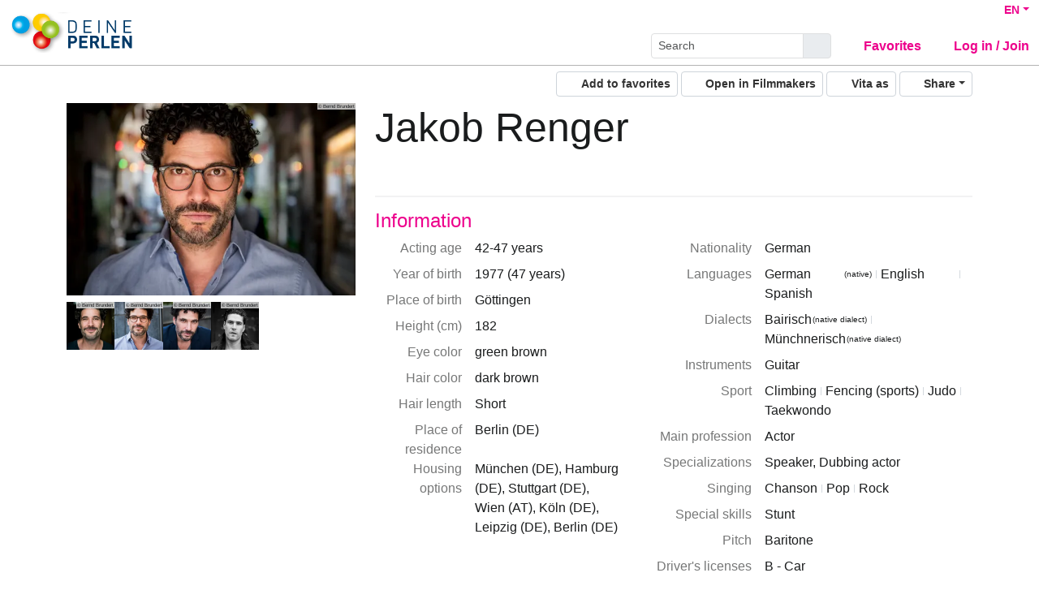

--- FILE ---
content_type: text/html; charset=utf-8
request_url: https://www.deineperlen.de/en/actors/jakob-renger
body_size: 10022
content:
<!DOCTYPE html>
<html
  lang='en' class="h-100" data-bs-default-theme='light'>

<head>
  <meta charset="utf-8">
  <meta http-equiv="X-UA-Compatible" content="IE=edge">
  <meta name="viewport" content="width=device-width, initial-scale=1.0">
  <meta name="view-transition" content="same-origin">

    <link rel="canonical" href="https://www.deineperlen.de/en/actors/jakob-renger" />

    <meta property="og:type" content="website"><meta property="og:title" content="Jakob Renger - Deine Perlen"><meta property="og:image" content="https://imgproxy.filmmakers.eu/c2rD6I-dYt3bOt__9elYk2cCi0UwRH-se-s3kAQihQU/rt:fit/w:3840/h:2160/czM6Ly9maWxtbWFr/ZXJzLWV1LXdlc3Qt/MS9wcm9kdWN0aW9u/L25mczQvbWVkaWEv/dHJfbWVkaWFfZGF0/YS83Ny81NS8xNjE1/NTc3"><meta property="og:description" content="Jakob Renger, Actor, male, Acting age: 42-47 years"><meta property="og:url" content="https://www.deineperlen.de/en/actors/jakob-renger">
    <meta name="description" content="Jakob Renger, Actor, male, Acting age: 42-47 years">


  <title>Jakob Renger - Deine Perlen</title>

  <link rel="apple-touch-icon" sizes="180x180" href="https://assets.filmmakers.eu/assets/bffs/favicons/apple-touch-icon-b8d44da5.png">
<link rel="icon" type="image/png" sizes="32x32" href="https://assets.filmmakers.eu/assets/bffs/favicons/favicon-32x32-7488c0ee.png">
<link rel="icon" type="image/png" sizes="16x16" href="https://assets.filmmakers.eu/assets/bffs/favicons/favicon-16x16-e182bcb3.png">
<link rel="manifest" href="https://assets.filmmakers.eu/assets/bffs/favicons/site-3133c368.webmanifest">
<link rel="mask-icon" href="https://assets.filmmakers.eu/assets/bffs/favicons/safari-pinned-tab-e8311eb3.svg" color="#5bbad5">
<meta name="msapplication-TileColor" content="#ffffff">
<meta name="theme-color" content="#ffffff">


  <meta name="keywords" content="Deine Perlen, Jakob Renger">
  <meta name="turbo-cache-control" content="no-cache">

  <link rel="stylesheet" crossorigin="anonymous" href="https://assets.filmmakers.eu/assets/bffs-5d8fb726.css" media="all" data-turbo-track="reload" />

  <meta name="csrf-param" content="authenticity_token" />
<meta name="csrf-token" content="Zb_TaR5P4VT81j9xRZT8hb-ARxMUACyoWoyLll6rfgZKrrEerALq6WIogiyaBORo8WSBGwsRnFgnOF7iXc04HQ" />
  <meta name="csp-nonce" content="aRXwATaeiiI5amBTP9TPmg==" />
  

  <script src="https://assets.filmmakers.eu/assets/preload-20622e4f.js" crossorigin="anonymous" nonce="aRXwATaeiiI5amBTP9TPmg==" data-turbo-track="reload"></script>
  <script src="https://assets.filmmakers.eu/assets/application-6a5915ea.js" crossorigin="anonymous" nonce="aRXwATaeiiI5amBTP9TPmg==" defer="defer" data-turbo-track="reload"></script>
  

  


  <script type="application/ld+json">
    {"@context":"https://schema.org","@type":"Organization","name":"filmmakers.one GmbH","url":"https://www.filmmakers.eu","logo":"https://filmmakers.eu/email_assets/logo.png","sameAs":["https://www.instagram.com/filmmakers.europe","https://www.facebook.com/filmmakers.europe","https://www.linkedin.com/company/filmmakers-system-by-denkungsart"]}
  </script>

    <script type="application/ld+json">
      {"@context":"https://schema.org","@type":"ProfilePage","@id":"https://www.deineperlen.de/en/actors/jakob-renger","inLanguage":"en","dateCreated":"2022-04-27T11:20:59.000+02:00","dateModified":"2023-05-10T13:23:13.958+02:00","mainEntity":{"@type":"Person","@id":"https://www.deineperlen.de/actors/jakob-renger","name":"Jakob Renger","identifier":{"@type":"PropertyValue","propertyID":"filmmakers-actor-id","value":"105723"},"description":"Jakob Renger, Actor, male, Acting age: 42-47 years","url":"https://www.deineperlen.de/actors/jakob-renger","jobTitle":"Actor","sameAs":["http://www.jakobrenger.com/","https://www.schauspielervideos.de/fullprofile/7962","https://www.imdb.com/name/nm4756340"],"knowsLanguage":[{"@type":"Language","name":"German","alternateName":"deu"},{"@type":"Language","name":"English","alternateName":"eng"},{"@type":"Language","name":"Spanish","alternateName":"spa"}],"nationality":[{"@type":"Country","name":"German","identifier":"DE"}],"image":[{"@type":"ImageObject","url":"https://imgproxy.filmmakers.eu/c2rD6I-dYt3bOt__9elYk2cCi0UwRH-se-s3kAQihQU/rt:fit/w:3840/h:2160/czM6Ly9maWxtbWFr/ZXJzLWV1LXdlc3Qt/MS9wcm9kdWN0aW9u/L25mczQvbWVkaWEv/dHJfbWVkaWFfZGF0/YS83Ny81NS8xNjE1/NTc3","copyrightNotice":"© Bernd Brundert"},{"@type":"ImageObject","url":"https://imgproxy.filmmakers.eu/Nm6anE-9tUo3g5jp794UvsLqAR8GAAMnszShWqmSKDw/rt:fit/w:3840/h:2160/czM6Ly9maWxtbWFr/ZXJzLWV1LXdlc3Qt/MS9wcm9kdWN0aW9u/L25mczQvbWVkaWEv/dHJfbWVkaWFfZGF0/YS8wMS81Ni8xNjE1/NjAx","copyrightNotice":"© Bernd Brundert"},{"@type":"ImageObject","url":"https://imgproxy.filmmakers.eu/EOHlzI5JuXHEdUB7KMKUj7whGaFtRp4sgv9LQ7HR1P4/rt:fit/w:3840/h:2160/czM6Ly9maWxtbWFr/ZXJzLWV1LXdlc3Qt/MS9wcm9kdWN0aW9u/L25mczQvbWVkaWEv/dHJfbWVkaWFfZGF0/YS84MS81NS8xNjE1/NTgx","copyrightNotice":"© Bernd Brundert"},{"@type":"ImageObject","url":"https://imgproxy.filmmakers.eu/HZbqv5XkcHFWwOVFuLL5vHrJlqcshi1dwbDIIvxrzuI/rt:fit/w:3840/h:2160/czM6Ly9maWxtbWFr/ZXJzLWV1LXdlc3Qt/MS9wcm9kdWN0aW9u/L25mczQvbWVkaWEv/dHJfbWVkaWFfZGF0/YS84OS81NS8xNjE1/NTg5","copyrightNotice":"© Bernd Brundert"},{"@type":"ImageObject","url":"https://imgproxy.filmmakers.eu/zVoG5U4Z5FxvcJcffvKAlyuUuiWCYyUeTXKDlKmqMV4/rt:fit/w:3840/h:2160/czM6Ly9maWxtbWFr/ZXJzLWV1LXdlc3Qt/MS9wcm9kdWN0aW9u/L25mczQvbWVkaWEv/dHJfbWVkaWFfZGF0/YS8wNS81Ni8xNjE1/NjA1","copyrightNotice":"© Bernd Brundert"}]}}
    </script>

    <link rel="alternate" href="https://www.deineperlen.de/de/actors/jakob-renger" hreflang="de">
<link rel="alternate" href="https://www.deineperlen.de/en/actors/jakob-renger" hreflang="en">

</head>


<body class="d-flex flex-column h-100" data-bs-reset-theme='light'>
  <style></style>

    
<header id='header' class="header" data-controller="toggle-on-scroll" data-toggle-on-scroll-distance-value="260" data-toggle-on-scroll-property-value="--fm-header-default-height" data-toggle-on-scroll-val-value="50px">
  <div class='container-fluid header-container'>
      <a class="header-logo" href="https://www.deineperlen.de/"><img alt="Logo" src="https://assets.filmmakers.eu/assets/logos/bffs-e57e7eac.png" /></a>

    <div class="header-nav">
      <div class="header-top-nav">
        <div class="dropdown language-switcher"><a class="text-decoration-none d-none d-md-block dropdown-toggle" data-bs-toggle="dropdown" aria-haspopup="true" aria-expanded="false" role="button" href="#">EN</a><ul class="dropdown-menu">
  <li><form class="button_to" method="post" action="/set_locale?locale=de"><button class="dropdown-item" type="submit">Deutsch</button><input type="hidden" name="authenticity_token" value="WPX7nUnfhFJZ2CmWt2KccnLVp_1can0HAX3eTfIhLJfFWqh3FoOrlhJgicxtT5n6BZc0RBmfS-ToBR7mBmr_Ng" autocomplete="off" /></form></li><li><form class="button_to" method="post" action="/set_locale?locale=en"><button class="dropdown-item active" type="submit">English</button><input type="hidden" name="authenticity_token" value="bOtYziC07_IfJwLi8zILoEGE7kkOKJ0yPhPN7c8IJbfxRAskf-jANlSforgpHw4oNsZ98Evdq9HXaw1GO0P2Fg" autocomplete="off" /></form></li>
</ul></div>

        
      </div>

        <button name="button" type="submit" class="btn btn-lg btn-link collapsed d-block d-md-none position-relative" aria-label="Open the menu" data-bs-toggle="collapse" data-bs-target="#header_search"><i class="fas fa-search"></i></button>

        <form class="header-search collapse" id="header_search" role="group" data-controller="autocomplete" data-autocomplete-url-value="/autocomplete" data-autocomplete-query-param-value="query" action="/search" accept-charset="UTF-8" method="get">
          <div class="input-group">
            <input type="search" name="query" id="query" value="" placeholder="Search" class="form-control form-control-sm flex-fill" data-autocomplete-target="input" />
            <button name="button" type="submit" title="Search" class="header-search--icon btn btn-sm btn-secondary"><i class="fas fa-search"></i></button>
          </div>
          <div class="list-group autocomplete-search" data-autocomplete-target="results"></div>
</form>
      <div class="header-nav-items">
        <div class="header-nav-items--item"><a id="icon_link_to_favorable_list" href="https://www.deineperlen.de/favorable/lists/current:ActorProfile"><i class="fas fa-star" data-num="0"></i><span class="fa5-text">Favorites </span></a></div>
          <div class="header-nav-items--item"><a href="https://www.filmmakers.eu/users/sign_in?scope_name=bffs"><i class="fas fa-arrow-right-to-bracket"></i><span class="fa5-text">Log in / Join</span></a></div>
      </div>

      <div class="dropdown header-burger-menu"><button name="button" type="button" class="btn btn-link dropdown-toggle" data-bs-toggle="dropdown" aria-haspopup="true" aria-expanded="false" aria-label="burger menu" data-bs-offset="0, 10" data-bs-auto-close="outside"><div class="burger-menu-icon"></div></button><ul class="pb-0 dropdown-menu">
        <li class=""><a class="dropdown-item" href="https://www.filmmakers.eu/users/sign_in?scope_name=bffs"><i class="fas fa-arrow-right-to-bracket"></i><span class="fa5-text">Log in / Join</span></a></li><li class="d-lg-none"><a class="dropdown-item text-decoration-none pb-3" href="https://www.deineperlen.de/favorable/lists/current:ActorProfile"><i class="fas fa-star" data-num="0"></i><span class="fa5-text">Favorites </span></a></li><li class="d-md-none"><div class="dropdown language-switcher"><a class="text-decoration-none dropdown-item dropdown-item-secondary pb-2 dropdown-toggle" data-bs-toggle="dropdown" aria-haspopup="true" aria-expanded="false" role="button" href="#">Language: EN</a><ul class="dropdown-menu">
  <li><form class="button_to" method="post" action="/set_locale?locale=de"><button class="dropdown-item" type="submit">Deutsch</button><input type="hidden" name="authenticity_token" value="7TR3DoMGJfOqogTN9zIGVVehPp9AgNaHWm1esLSvPYZwmyTk3FoKN-EapJctHwPdIOOtJgV14GSzFZ4bQOTuJw" autocomplete="off" /></form></li><li><form class="button_to" method="post" action="/set_locale?locale=en"><button class="dropdown-item active" type="submit">English</button><input type="hidden" name="authenticity_token" value="s3NyFE8Irkjy0u4pYZB06jijVVcc0ntvIG-0sazWSUgu3CH-EFSBjLlqTnO7vXFiT-HG7lknTYzJF3QaWJ2a6Q" autocomplete="off" /></form></li>
</ul></div></li>
</ul></div>    </div>
  </div>
</header>


  <main class="flex-grow-1 pb-5">
    <div id='content' class='container' role='main'>
      <div class="growl-alert-wrapper"></div>

      

      


<div class='profile'>
  <div class="profile--actions text-end clearfix">
      <span class="social-media-links float-end mb-1 mb-md-0"><div class="dropdown"><button name="button" type="button" class="btn btn-sm social-media-links--share-icon btn-light dropdown-toggle" data-bs-toggle="dropdown" aria-haspopup="true" aria-expanded="false" aria-label="Share"><i class="fas fa-share-alt"></i><span class="fa5-text">Share</span></button><ul class="dropdown-menu"><li><h6 class="dropdown-header py-0">Share</h6></li><li><hr class="dropdown-divider"></li><li class="dropdown-item"><a class="btn-sm popup p-0 btn btn-icon-text" title="Share on Facebook" data-width="600" data-height="400" href="https://www.facebook.com/sharer/sharer.php?u=https://www.deineperlen.de/en/actors/jakob-renger"><span class="btn-icon"><i class="fab fa-facebook"></i></span><span class="btn-text">Facebook</span></a></li><li class="dropdown-item"><a class="btn-sm p-0 btn btn-icon-text" title="Share link via email" href="mailto:?subject=Jakob%20Renger%20-%20Deine%20Perlen&amp;body=https%3A%2F%2Fwww.deineperlen.de%2Fen%2Factors%2Fjakob-renger"><span class="btn-icon"><i class="fas fa-envelope"></i></span><span class="btn-text">Share via Email</span></a></li><li class="dropdown-item"><a class="btn-sm p-0 btn btn-icon-text" title="Copy to clipboard" data-controller="clipboard" data-clipboard-text="https://www.deineperlen.de/en/actors/jakob-renger" data-notification="The link was successfully copied to your clipboard." href="#"><span class="btn-icon"><i class="fas fa-copy"></i></span><span class="btn-text">Copy Link</span></a></li></ul></div></span>
    <div class="me-1 mb-1 mb-md-0 float-end profile--actions-link">
      <a class="ladda-button btn btn-light btn-sm" data-turbo="false" data-style="expand-left" data-size="xs" data-spinner-color="#000" aria-label="Pdf button" rel="nofollow" data-behavior="open-backstage-link" data-backstage-progress="Generating file..." data-backstage-ready="Download file" href="/en/actors/jakob-renger/pdf"><i class="fas fa-file-pdf text-red"></i><span class="fa5-text">Vita as</span></a>
    </div>
    <div class="me-1 mb-1 mb-md-0 float-end profile--actions-link">
      <a class="btn btn-fm-purple btn-sm casting-system-link " rel="noopener nofollow tooltip" title="Open profile in your System. Casting Professionals have their own Casting and Selection System which allows full access to directly work/communicate with actors and thier agents." aria-label="Open in Filmmakers" target="_blank" href="https://cd.filmmakers.eu/profil/castupload/105723"><i class="fas fa-circle-up fa-rotate-by" style="--fa-rotate-angle: 45deg;"></i><span class="casting-system-link--text ms-1">Open in Filmmakers</span></a>
    </div>
    <div class="me-1 mb-1 mb-md-0 float-end profile--actions-link">
      <div data-stand-in-template-id-value="favorable_stand_in_actor_profile_105723" data-controller="stand-in"></div>
    </div>
  </div>
  <section class="section border-top-0 d-lg-none">
    <h2 class="profile--title">
      Jakob Renger
    </h2>
  </section>
  <div class="row profile--container">
    <aside class="profile-media-column">
      <div class="profile--image">
  <div class="picture-wrapper position-relative"><picture><source srcset="https://imgproxy.filmmakers.eu/LL-OlrAQPSvfas5COW0bnc8XN9n32W2dpztgZusoKMg/w:500/czM6Ly9maWxtbWFr/ZXJzLWV1LXdlc3Qt/MS9wcm9kdWN0aW9u/L25mczQvbWVkaWEv/dHJfbWVkaWFfZGF0/YS83Ny81NS8xNjE1/NTc3.avif" type="image/avif" /><source srcset="https://imgproxy.filmmakers.eu/ShZhxBXx3UgB1sFWuDjce8yJ0lz5BKC4CB4iUrFkbsc/w:500/czM6Ly9maWxtbWFr/ZXJzLWV1LXdlc3Qt/MS9wcm9kdWN0aW9u/L25mczQvbWVkaWEv/dHJfbWVkaWFfZGF0/YS83Ny81NS8xNjE1/NTc3.webp" type="image/webp" /><source srcset="https://imgproxy.filmmakers.eu/nVupPgZQXz2BHfRv-nhszncFf8txu7D09_FuYPTFrPQ/w:500/czM6Ly9maWxtbWFr/ZXJzLWV1LXdlc3Qt/MS9wcm9kdWN0aW9u/L25mczQvbWVkaWEv/dHJfbWVkaWFfZGF0/YS83Ny81NS8xNjE1/NTc3.jpg" type="image/jpeg" /><img id="main_image" alt="Image Jakob Renger" title="© Bernd Brundert" src="https://imgproxy.filmmakers.eu/nVupPgZQXz2BHfRv-nhszncFf8txu7D09_FuYPTFrPQ/w:500/czM6Ly9maWxtbWFr/ZXJzLWV1LXdlc3Qt/MS9wcm9kdWN0aW9u/L25mczQvbWVkaWEv/dHJfbWVkaWFfZGF0/YS83Ny81NS8xNjE1/NTc3.jpg" /></picture><span class="copyright-text">© Bernd Brundert</span></div>
    <span class="profile--image-label js-profile-image-label d-md-none">13</span>
</div>
  <div class="d-none d-md-block">
    <ul id='profile_gallery' class='list-unstyled profile-thumbnails smallImages' data-controller="lightbox" data-gallery-name="#profile_gallery">
        <li class="d-none">
          <a title="© Bernd Brundert" data-pswp-width="2126" data-pswp-height="1417" data-picture-index="0" data-pswp-webp-src="https://imgproxy.filmmakers.eu/kYCXsFe_oMcR7N-jFgIPjNCz_7OJek-H4ocHes85ehI/rt:fit/w:3840/h:2160/czM6Ly9maWxtbWFr/ZXJzLWV1LXdlc3Qt/MS9wcm9kdWN0aW9u/L25mczQvbWVkaWEv/dHJfbWVkaWFfZGF0/YS83Ny81NS8xNjE1/NTc3.webp" data-pswp-avif-src="https://imgproxy.filmmakers.eu/OmZKrFxDVL9yglZxWXprR-xPq8RanHCzMT7rM9t7e3Y/rt:fit/w:3840/h:2160/czM6Ly9maWxtbWFr/ZXJzLWV1LXdlc3Qt/MS9wcm9kdWN0aW9u/L25mczQvbWVkaWEv/dHJfbWVkaWFfZGF0/YS83Ny81NS8xNjE1/NTc3.avif" data-pswp-src="https://imgproxy.filmmakers.eu/6HUDRYRpOyVRUh69vzopPytUgJF_EfprZcQU6Dki9TU/rt:fit/w:3840/h:2160/czM6Ly9maWxtbWFr/ZXJzLWV1LXdlc3Qt/MS9wcm9kdWN0aW9u/L25mczQvbWVkaWEv/dHJfbWVkaWFfZGF0/YS83Ny81NS8xNjE1/NTc3.jpg" data-behavior="show-lightbox" data-gallery-name="profile_gallery" class="mfp-delegate" href="https://imgproxy.filmmakers.eu/c2rD6I-dYt3bOt__9elYk2cCi0UwRH-se-s3kAQihQU/rt:fit/w:3840/h:2160/czM6Ly9maWxtbWFr/ZXJzLWV1LXdlc3Qt/MS9wcm9kdWN0aW9u/L25mczQvbWVkaWEv/dHJfbWVkaWFfZGF0/YS83Ny81NS8xNjE1/NTc3"><div class="picture-wrapper position-relative"><picture><source srcset="https://imgproxy.filmmakers.eu/LykRxNkC7OoPn0CX6lwrULPsczKk81sFFF1WH_PJKIM/rt:fill/el:1/c:1415:1415:nowe:259:0/w:190/h:190/g:no/czM6Ly9maWxtbWFr/ZXJzLWV1LXdlc3Qt/MS9wcm9kdWN0aW9u/L25mczQvbWVkaWEv/dHJfbWVkaWFfZGF0/YS83Ny81NS8xNjE1/NTc3.avif" type="image/avif" /><source srcset="https://imgproxy.filmmakers.eu/5fukgoq0iYVfu0hMmhUaGv2-QjcD5P5ZEe49T4UYr1M/rt:fill/el:1/c:1415:1415:nowe:259:0/w:190/h:190/g:no/czM6Ly9maWxtbWFr/ZXJzLWV1LXdlc3Qt/MS9wcm9kdWN0aW9u/L25mczQvbWVkaWEv/dHJfbWVkaWFfZGF0/YS83Ny81NS8xNjE1/NTc3.webp" type="image/webp" /><source srcset="https://imgproxy.filmmakers.eu/o-qyMOD3HxahM73z08ylLDmAA03O4vCm8DMUDayoACQ/rt:fill/el:1/c:1415:1415:nowe:259:0/w:190/h:190/g:no/czM6Ly9maWxtbWFr/ZXJzLWV1LXdlc3Qt/MS9wcm9kdWN0aW9u/L25mczQvbWVkaWEv/dHJfbWVkaWFfZGF0/YS83Ny81NS8xNjE1/NTc3.jpg" type="image/jpeg" /><img alt="Image Jakob Renger" title="© Bernd Brundert" src="https://imgproxy.filmmakers.eu/o-qyMOD3HxahM73z08ylLDmAA03O4vCm8DMUDayoACQ/rt:fill/el:1/c:1415:1415:nowe:259:0/w:190/h:190/g:no/czM6Ly9maWxtbWFr/ZXJzLWV1LXdlc3Qt/MS9wcm9kdWN0aW9u/L25mczQvbWVkaWEv/dHJfbWVkaWFfZGF0/YS83Ny81NS8xNjE1/NTc3.jpg" /></picture><span class="copyright-text">© Bernd Brundert</span></div></a>
</li>        <li class="">
          <a title="© Bernd Brundert" data-pswp-width="2126" data-pswp-height="1417" data-picture-index="1" data-pswp-webp-src="https://imgproxy.filmmakers.eu/P20aDLC8KytZ1RKgMG-KXwHJmpfbNXDa6FqmcQ4mVq4/rt:fit/w:3840/h:2160/czM6Ly9maWxtbWFr/ZXJzLWV1LXdlc3Qt/MS9wcm9kdWN0aW9u/L25mczQvbWVkaWEv/dHJfbWVkaWFfZGF0/YS8wMS81Ni8xNjE1/NjAx.webp" data-pswp-avif-src="https://imgproxy.filmmakers.eu/BeFEYoy--I1m72e28ic_Jr9VsimjaSHwXyl7kTTspxg/rt:fit/w:3840/h:2160/czM6Ly9maWxtbWFr/ZXJzLWV1LXdlc3Qt/MS9wcm9kdWN0aW9u/L25mczQvbWVkaWEv/dHJfbWVkaWFfZGF0/YS8wMS81Ni8xNjE1/NjAx.avif" data-pswp-src="https://imgproxy.filmmakers.eu/bquMBJwO0L-IO6TjYMQuFXCbaZdtLMXr5qG277WyRi0/rt:fit/w:3840/h:2160/czM6Ly9maWxtbWFr/ZXJzLWV1LXdlc3Qt/MS9wcm9kdWN0aW9u/L25mczQvbWVkaWEv/dHJfbWVkaWFfZGF0/YS8wMS81Ni8xNjE1/NjAx.jpg" data-behavior="show-lightbox" data-gallery-name="profile_gallery" class="mfp-delegate" href="https://imgproxy.filmmakers.eu/Nm6anE-9tUo3g5jp794UvsLqAR8GAAMnszShWqmSKDw/rt:fit/w:3840/h:2160/czM6Ly9maWxtbWFr/ZXJzLWV1LXdlc3Qt/MS9wcm9kdWN0aW9u/L25mczQvbWVkaWEv/dHJfbWVkaWFfZGF0/YS8wMS81Ni8xNjE1/NjAx"><div class="picture-wrapper position-relative"><picture><source srcset="https://imgproxy.filmmakers.eu/dvi6_h8Ke8eE71_TitpeZpqAGDymX2ynK3fYAG0WKXk/rt:fill/el:1/c:1415:1415:nowe:250:0/w:190/h:190/g:no/czM6Ly9maWxtbWFr/ZXJzLWV1LXdlc3Qt/MS9wcm9kdWN0aW9u/L25mczQvbWVkaWEv/dHJfbWVkaWFfZGF0/YS8wMS81Ni8xNjE1/NjAx.avif" type="image/avif" /><source srcset="https://imgproxy.filmmakers.eu/xUxHJMZy0hIwzwUZVv1ce6duLcTs2IP7v3Jtvle_zP8/rt:fill/el:1/c:1415:1415:nowe:250:0/w:190/h:190/g:no/czM6Ly9maWxtbWFr/ZXJzLWV1LXdlc3Qt/MS9wcm9kdWN0aW9u/L25mczQvbWVkaWEv/dHJfbWVkaWFfZGF0/YS8wMS81Ni8xNjE1/NjAx.webp" type="image/webp" /><source srcset="https://imgproxy.filmmakers.eu/mivXtwG7y6VnuxaIzF9rJ7EiBwyX6e4m4o1E6wEC3rM/rt:fill/el:1/c:1415:1415:nowe:250:0/w:190/h:190/g:no/czM6Ly9maWxtbWFr/ZXJzLWV1LXdlc3Qt/MS9wcm9kdWN0aW9u/L25mczQvbWVkaWEv/dHJfbWVkaWFfZGF0/YS8wMS81Ni8xNjE1/NjAx.jpg" type="image/jpeg" /><img alt="Image Jakob Renger" title="© Bernd Brundert" src="https://imgproxy.filmmakers.eu/mivXtwG7y6VnuxaIzF9rJ7EiBwyX6e4m4o1E6wEC3rM/rt:fill/el:1/c:1415:1415:nowe:250:0/w:190/h:190/g:no/czM6Ly9maWxtbWFr/ZXJzLWV1LXdlc3Qt/MS9wcm9kdWN0aW9u/L25mczQvbWVkaWEv/dHJfbWVkaWFfZGF0/YS8wMS81Ni8xNjE1/NjAx.jpg" /></picture><span class="copyright-text">© Bernd Brundert</span></div></a>
</li>        <li class="">
          <a title="© Bernd Brundert" data-pswp-width="2126" data-pswp-height="1417" data-picture-index="2" data-pswp-webp-src="https://imgproxy.filmmakers.eu/U9tOkifBzfLmv-Ciukdrkz0Ojf5T03Bn1S-t7iyZW9Q/rt:fit/w:3840/h:2160/czM6Ly9maWxtbWFr/ZXJzLWV1LXdlc3Qt/MS9wcm9kdWN0aW9u/L25mczQvbWVkaWEv/dHJfbWVkaWFfZGF0/YS84MS81NS8xNjE1/NTgx.webp" data-pswp-avif-src="https://imgproxy.filmmakers.eu/uv_bXyGrIAiScNijAvZLKMTsGWas0S8I23jp4e2lLwQ/rt:fit/w:3840/h:2160/czM6Ly9maWxtbWFr/ZXJzLWV1LXdlc3Qt/MS9wcm9kdWN0aW9u/L25mczQvbWVkaWEv/dHJfbWVkaWFfZGF0/YS84MS81NS8xNjE1/NTgx.avif" data-pswp-src="https://imgproxy.filmmakers.eu/qv7PXVPxcX5uVcz07TuzSee1ZaygqkmJwyPL7h2EvM4/rt:fit/w:3840/h:2160/czM6Ly9maWxtbWFr/ZXJzLWV1LXdlc3Qt/MS9wcm9kdWN0aW9u/L25mczQvbWVkaWEv/dHJfbWVkaWFfZGF0/YS84MS81NS8xNjE1/NTgx.jpg" data-behavior="show-lightbox" data-gallery-name="profile_gallery" class="mfp-delegate" href="https://imgproxy.filmmakers.eu/EOHlzI5JuXHEdUB7KMKUj7whGaFtRp4sgv9LQ7HR1P4/rt:fit/w:3840/h:2160/czM6Ly9maWxtbWFr/ZXJzLWV1LXdlc3Qt/MS9wcm9kdWN0aW9u/L25mczQvbWVkaWEv/dHJfbWVkaWFfZGF0/YS84MS81NS8xNjE1/NTgx"><div class="picture-wrapper position-relative"><picture><source srcset="https://imgproxy.filmmakers.eu/9gLlwaMhAB5o6tTUMLwtFgM_Wpk-2wGyo8VxKALI3jk/rt:fill/el:1/c:1415:1415:nowe:493:0/w:190/h:190/g:no/czM6Ly9maWxtbWFr/ZXJzLWV1LXdlc3Qt/MS9wcm9kdWN0aW9u/L25mczQvbWVkaWEv/dHJfbWVkaWFfZGF0/YS84MS81NS8xNjE1/NTgx.avif" type="image/avif" /><source srcset="https://imgproxy.filmmakers.eu/3OdSHR-gqfr3siOp99Zzm74YXyazFqau_cT08hFxVZ0/rt:fill/el:1/c:1415:1415:nowe:493:0/w:190/h:190/g:no/czM6Ly9maWxtbWFr/ZXJzLWV1LXdlc3Qt/MS9wcm9kdWN0aW9u/L25mczQvbWVkaWEv/dHJfbWVkaWFfZGF0/YS84MS81NS8xNjE1/NTgx.webp" type="image/webp" /><source srcset="https://imgproxy.filmmakers.eu/Y3bTikmtthV41u2dZzA4P3yVQSZu51XMIaqBLPd5x-k/rt:fill/el:1/c:1415:1415:nowe:493:0/w:190/h:190/g:no/czM6Ly9maWxtbWFr/ZXJzLWV1LXdlc3Qt/MS9wcm9kdWN0aW9u/L25mczQvbWVkaWEv/dHJfbWVkaWFfZGF0/YS84MS81NS8xNjE1/NTgx.jpg" type="image/jpeg" /><img alt="Image Jakob Renger" title="© Bernd Brundert" src="https://imgproxy.filmmakers.eu/Y3bTikmtthV41u2dZzA4P3yVQSZu51XMIaqBLPd5x-k/rt:fill/el:1/c:1415:1415:nowe:493:0/w:190/h:190/g:no/czM6Ly9maWxtbWFr/ZXJzLWV1LXdlc3Qt/MS9wcm9kdWN0aW9u/L25mczQvbWVkaWEv/dHJfbWVkaWFfZGF0/YS84MS81NS8xNjE1/NTgx.jpg" /></picture><span class="copyright-text">© Bernd Brundert</span></div></a>
</li>        <li class="">
          <a title="© Bernd Brundert" data-pswp-width="2126" data-pswp-height="1417" data-picture-index="3" data-pswp-webp-src="https://imgproxy.filmmakers.eu/5uAcgbxMhncU5Oqma2KMp438Fh2DEzhuEQ8WLjNEPmY/rt:fit/w:3840/h:2160/czM6Ly9maWxtbWFr/ZXJzLWV1LXdlc3Qt/MS9wcm9kdWN0aW9u/L25mczQvbWVkaWEv/dHJfbWVkaWFfZGF0/YS84OS81NS8xNjE1/NTg5.webp" data-pswp-avif-src="https://imgproxy.filmmakers.eu/MZHhZWS-qAGDKe3n9_ZFqooDYaEmNrALX7CT8x_bgfM/rt:fit/w:3840/h:2160/czM6Ly9maWxtbWFr/ZXJzLWV1LXdlc3Qt/MS9wcm9kdWN0aW9u/L25mczQvbWVkaWEv/dHJfbWVkaWFfZGF0/YS84OS81NS8xNjE1/NTg5.avif" data-pswp-src="https://imgproxy.filmmakers.eu/ZvLNMY5JCJTl7vaH2-PM6PSjtx2XFeSBeqDjTUwmD3U/rt:fit/w:3840/h:2160/czM6Ly9maWxtbWFr/ZXJzLWV1LXdlc3Qt/MS9wcm9kdWN0aW9u/L25mczQvbWVkaWEv/dHJfbWVkaWFfZGF0/YS84OS81NS8xNjE1/NTg5.jpg" data-behavior="show-lightbox" data-gallery-name="profile_gallery" class="mfp-delegate" href="https://imgproxy.filmmakers.eu/HZbqv5XkcHFWwOVFuLL5vHrJlqcshi1dwbDIIvxrzuI/rt:fit/w:3840/h:2160/czM6Ly9maWxtbWFr/ZXJzLWV1LXdlc3Qt/MS9wcm9kdWN0aW9u/L25mczQvbWVkaWEv/dHJfbWVkaWFfZGF0/YS84OS81NS8xNjE1/NTg5"><div class="picture-wrapper position-relative"><picture><source srcset="https://imgproxy.filmmakers.eu/8WXroydwCa_LnQdzbEuSgh7eptY5kTYnHaV6uL01d9w/rt:fill/el:1/c:1415:1415:nowe:476:0/w:190/h:190/g:no/czM6Ly9maWxtbWFr/ZXJzLWV1LXdlc3Qt/MS9wcm9kdWN0aW9u/L25mczQvbWVkaWEv/dHJfbWVkaWFfZGF0/YS84OS81NS8xNjE1/NTg5.avif" type="image/avif" /><source srcset="https://imgproxy.filmmakers.eu/RKRGHQn2dYKliyjZVv8BM-Bzn6htxD4fgeMTSa75Vnc/rt:fill/el:1/c:1415:1415:nowe:476:0/w:190/h:190/g:no/czM6Ly9maWxtbWFr/ZXJzLWV1LXdlc3Qt/MS9wcm9kdWN0aW9u/L25mczQvbWVkaWEv/dHJfbWVkaWFfZGF0/YS84OS81NS8xNjE1/NTg5.webp" type="image/webp" /><source srcset="https://imgproxy.filmmakers.eu/vqV9g3EbuvDXzsxvAm6aX7KhindIApykS25yccZv1LM/rt:fill/el:1/c:1415:1415:nowe:476:0/w:190/h:190/g:no/czM6Ly9maWxtbWFr/ZXJzLWV1LXdlc3Qt/MS9wcm9kdWN0aW9u/L25mczQvbWVkaWEv/dHJfbWVkaWFfZGF0/YS84OS81NS8xNjE1/NTg5.jpg" type="image/jpeg" /><img alt="Image Jakob Renger" title="© Bernd Brundert" src="https://imgproxy.filmmakers.eu/vqV9g3EbuvDXzsxvAm6aX7KhindIApykS25yccZv1LM/rt:fill/el:1/c:1415:1415:nowe:476:0/w:190/h:190/g:no/czM6Ly9maWxtbWFr/ZXJzLWV1LXdlc3Qt/MS9wcm9kdWN0aW9u/L25mczQvbWVkaWEv/dHJfbWVkaWFfZGF0/YS84OS81NS8xNjE1/NTg5.jpg" /></picture><span class="copyright-text">© Bernd Brundert</span></div></a>
</li>        <li class="">
          <a title="© Bernd Brundert" data-pswp-width="1417" data-pswp-height="2126" data-picture-index="4" data-pswp-webp-src="https://imgproxy.filmmakers.eu/gOptLll2C13Nse1uMoOd2cPqeSCIEpVeUzlKQfMOJ-8/rt:fit/w:3840/h:2160/czM6Ly9maWxtbWFr/ZXJzLWV1LXdlc3Qt/MS9wcm9kdWN0aW9u/L25mczQvbWVkaWEv/dHJfbWVkaWFfZGF0/YS8wNS81Ni8xNjE1/NjA1.webp" data-pswp-avif-src="https://imgproxy.filmmakers.eu/b4qgjYvcJaVYjLh5Bi3i2tcG-lSoe385fBd36Tl7Zww/rt:fit/w:3840/h:2160/czM6Ly9maWxtbWFr/ZXJzLWV1LXdlc3Qt/MS9wcm9kdWN0aW9u/L25mczQvbWVkaWEv/dHJfbWVkaWFfZGF0/YS8wNS81Ni8xNjE1/NjA1.avif" data-pswp-src="https://imgproxy.filmmakers.eu/lBZ62e43HCCtI9nwH34fRQWWrl_6kRuqf90jBz8sA7U/rt:fit/w:3840/h:2160/czM6Ly9maWxtbWFr/ZXJzLWV1LXdlc3Qt/MS9wcm9kdWN0aW9u/L25mczQvbWVkaWEv/dHJfbWVkaWFfZGF0/YS8wNS81Ni8xNjE1/NjA1.jpg" data-behavior="show-lightbox" data-gallery-name="profile_gallery" class="mfp-delegate" href="https://imgproxy.filmmakers.eu/zVoG5U4Z5FxvcJcffvKAlyuUuiWCYyUeTXKDlKmqMV4/rt:fit/w:3840/h:2160/czM6Ly9maWxtbWFr/ZXJzLWV1LXdlc3Qt/MS9wcm9kdWN0aW9u/L25mczQvbWVkaWEv/dHJfbWVkaWFfZGF0/YS8wNS81Ni8xNjE1/NjA1"><div class="picture-wrapper position-relative"><picture><source srcset="https://imgproxy.filmmakers.eu/RExYwsm0-DLC4fg3PFN322Sf-zO9E1FM-l8PbLRp0TQ/rt:fill/el:1/c:1415:1415:nowe:0:0/w:190/h:190/g:no/czM6Ly9maWxtbWFr/ZXJzLWV1LXdlc3Qt/MS9wcm9kdWN0aW9u/L25mczQvbWVkaWEv/dHJfbWVkaWFfZGF0/YS8wNS81Ni8xNjE1/NjA1.avif" type="image/avif" /><source srcset="https://imgproxy.filmmakers.eu/P98Jdtixlj_u9bxgoKRpGFTuntDSOFiGVc7D9ShHUUk/rt:fill/el:1/c:1415:1415:nowe:0:0/w:190/h:190/g:no/czM6Ly9maWxtbWFr/ZXJzLWV1LXdlc3Qt/MS9wcm9kdWN0aW9u/L25mczQvbWVkaWEv/dHJfbWVkaWFfZGF0/YS8wNS81Ni8xNjE1/NjA1.webp" type="image/webp" /><source srcset="https://imgproxy.filmmakers.eu/yOOSSpFSWxxlf_t5EB0xsHgIQgBdV8etC-lLpk5xptw/rt:fill/el:1/c:1415:1415:nowe:0:0/w:190/h:190/g:no/czM6Ly9maWxtbWFr/ZXJzLWV1LXdlc3Qt/MS9wcm9kdWN0aW9u/L25mczQvbWVkaWEv/dHJfbWVkaWFfZGF0/YS8wNS81Ni8xNjE1/NjA1.jpg" type="image/jpeg" /><img alt="Image Jakob Renger" title="© Bernd Brundert" src="https://imgproxy.filmmakers.eu/yOOSSpFSWxxlf_t5EB0xsHgIQgBdV8etC-lLpk5xptw/rt:fill/el:1/c:1415:1415:nowe:0:0/w:190/h:190/g:no/czM6Ly9maWxtbWFr/ZXJzLWV1LXdlc3Qt/MS9wcm9kdWN0aW9u/L25mczQvbWVkaWEv/dHJfbWVkaWFfZGF0/YS8wNS81Ni8xNjE1/NjA1.jpg" /></picture><span class="copyright-text">© Bernd Brundert</span></div></a>
</li>    </ul>
</div>
      <div class="profile--showreel sedcard-showreels sedcard-showreels-auto-width">
        <div class="image-tile swiper-slide"><div class="image-tile--file" style="background-image:url(https://imgproxy.filmmakers.eu/Y5sJMgom-bwAyr2Dz3R0MnfYqk5ZneyjmHoRTvs8FtM/ex:1/bg:000/w:220/h:124/czM6Ly9maWxtbWFr/ZXJzLWV1LXdlc3Qt/MS9wcm9kdWN0aW9u/L25mczQvdGh1bWJu/YWlscy81Ni85NzE1/Nl8xNzZfOThfNzQ2/MTUuanBn)"></div><a data-behavior="remote-modal-link" data-video="true" data-variant="modal" data-size="lg" data-id="showreel-modal" class="image-tile--link" href="/en/actors/jakob-renger/video/97152">
  <i class="fas fa-play fa-3x image-tile--play-icon"></i>
  <span>Showreel 2018</span>
</a></div>
        
      </div>

      <div class="profile--showreel sedcard-showreels sedcard-showreels-auto-width">
        
      </div>
    </aside>
    <div class='profile-main-column'>
      <section class='section pt-0 border-top-0'>
        <h1 class='profile--title d-none d-lg-block'>
          Jakob Renger
        </h1>
        
        

        <div class='row'>
          <div class="col-12 col-md-6">
            <div class='profile-links'>
              <div class="profile-links--social-item">
                <a target="_blank" class="profile-links--item profile-links--item-homepage" title="Website" rel="noopener nofollow" href="http://www.jakobrenger.com/"><i class="fas fa-home color-homepage fs-6"></i></a><a target="_blank" class="profile-links--item profile-links--item-schauspielervideos" title="Schauspielervideos" rel="noopener nofollow" href="https://www.schauspielervideos.de/fullprofile/7962"><img alt="Schauspielervideos" class="profile-links--social-icon" src="https://assets.filmmakers.eu/assets/web_presence_icons/schauspielervideos-30b9a754.svg" /></a><a target="_blank" class="profile-links--item profile-links--item-imdb" title="IMDb" rel="noopener nofollow" href="https://www.imdb.com/name/nm4756340"><i class="fab fa-imdb color-imdb fs-6"></i></a>
                <a class="profile-links--item profile-links--app-scope-item" title="Filmmakers" target="_blank" rel="noopener" href="https://www.filmmakers.eu/en/actors/jakob-renger"><img class="profile-links--social-icon" src="https://assets.filmmakers.eu/assets/web_presence_icons/castupload-9c055d3e.svg" /></a><a class="profile-links--item profile-links--app-scope-item" title="Berlin Brandenburg Film Commission" target="_blank" rel="noopener" href="https://actors.bbfc-cloud.de/en/actors/jakob-renger"><img class="profile-links--social-icon" src="https://assets.filmmakers.eu/assets/web_presence_icons/bbfc-dc883a30.svg" /></a>
              </div>
            </div>
          </div>
          <div class='col-12 col-md-6'>
            
          </div>
        </div>
      </section>


      <section class="section profile--information">
        <h4 class='fw-normal text-primary'>Information</h4>
        <div class="row g-2">
          <div class='col-md-5'>
            <dl class='dl-horizontal'>
                <dt class="">Acting age</dt><dd class="expander" data-length="100">42-47 years</dd>
                <dt class="">Year of birth</dt><dd>1977 (47 years)</dd>
              <dt class="">Place of birth</dt><dd class="expander" data-length="100">Göttingen</dd>
                
                
                
                
              <dt class="">Height (cm)</dt><dd class="expander" data-length="100">182</dd>
              
              <dt class="">Eye color</dt><dd class="expander" data-length="100">green brown</dd>
              <dt class="">Hair color</dt><dd class="expander" data-length="100">dark brown</dd>
              <dt class="">Hair length</dt><dd class="expander" data-length="100">Short</dd>
              
              
              <dt class="">Place of residence</dt><dd class="expander" data-length="100">Berlin (DE)</dd>
              <dt class="">Housing options</dt><dd class="expander" data-length="100">München (DE), Hamburg (DE), Stuttgart (DE), Wien (AT), Köln (DE), Leipzig (DE), Berlin (DE)</dd>
            </dl>
          </div>
          <div class='col-md-7'>
            <dl class='dl-horizontal'>
              <dt class="">Nationality</dt><dd class="expander" data-length="100">German</dd>
              <dt class="">Languages</dt><dd><span class="dl-horizontal--skill-wrapper"><span class="dl-horizontal--skill-text">German</span><span class="dl-horizontal--skill-icons" title="native"><i class="fas fa-star"></i><i class="fas fa-star"></i><i class="fas fa-star"></i><span class="ms-1">(native)</span></span></span><span class="dl-horizontal--skill-wrapper"><span class="dl-horizontal--skill-text">English</span><span class="dl-horizontal--skill-icons" title="fluent"><i class="fas fa-star"></i><i class="fas fa-star"></i><i class="fas fa-star"></i></span></span><span class="dl-horizontal--skill-wrapper"><span class="dl-horizontal--skill-text">Spanish</span><span class="dl-horizontal--skill-icons" title="basic"><i class="fas fa-star"></i></span></span></dd>
              <dt class="">Dialects</dt><dd><span class="dl-horizontal--skill-wrapper"><span class="dl-horizontal--skill-text">Bairisch</span><span class="dl-horizontal--highlighted">(native dialect)</span></span><span class="dl-horizontal--skill-wrapper"><span class="dl-horizontal--skill-text">Münchnerisch</span><span class="dl-horizontal--highlighted">(native dialect)</span></span></dd>
              
              <dt class="">Instruments</dt><dd class="expander" data-length="100"><span class="dl-horizontal--skill-wrapper"><span class="dl-horizontal--skill-text">Guitar</span></span></dd>
              <dt class="">Sport</dt><dd class="expander" data-length="100"><span class="dl-horizontal--skill-wrapper"><span class="dl-horizontal--skill-text">Climbing</span></span><span class="dl-horizontal--skill-wrapper"><span class="dl-horizontal--skill-text">Fencing (sports)</span></span><span class="dl-horizontal--skill-wrapper"><span class="dl-horizontal--skill-text">Judo</span></span><span class="dl-horizontal--skill-wrapper"><span class="dl-horizontal--skill-text">Taekwondo</span></span></dd>
              
              <dt class="">Main profession</dt><dd class="expander" data-length="100">Actor</dd>
              <dt class="">Specializations</dt><dd class="expander" data-length="100">Speaker, Dubbing actor</dd>
              <dt class="">Singing</dt><dd class="expander" data-length="100"><span class="dl-horizontal--skill-wrapper"><span class="dl-horizontal--skill-text">Chanson</span></span><span class="dl-horizontal--skill-wrapper"><span class="dl-horizontal--skill-text">Pop</span></span><span class="dl-horizontal--skill-wrapper"><span class="dl-horizontal--skill-text">Rock</span></span></dd>
              <dt class="">Special skills</dt><dd class="expander" data-length="100"><span class="dl-horizontal--skill-wrapper"><span class="dl-horizontal--skill-text">Stunt</span></span></dd>
              <dt class="">Pitch</dt><dd class="expander" data-length="100">Baritone</dd>
              <dt class="">Driver&#39;s licenses</dt><dd class="expander" data-length="100">B - Car</dd>
              <dt class="">Other licenses</dt><dd class="expander" data-length="100">Forklift driving license</dd>
              
            </dl>
          </div>
        </div>
      </section>
      <section id="vita_entry_favorites_actor_profile_105723">
</section>

      
<section class='vita-entries'>
  <h2 class="d-block d-md-none">Credits</h2>

        <h3 class='vita-entries--title'>Primary professional training</h3>
        <div class='vita-entries--list mb-3' id="vita-acting-school">
          <dl class="dl-horizontal mb-0 vita-entries--entry">
            <dt>2010</dt>
            <dd>
              <b>ISDF - Institut für Schauspiel, Drama und Film</b>
            </dd>
          </dl>
        </div>

    <h3 class='vita-entries--title' id='vita-ausbildung-title'>
      Other professional training
    </h3>
    <div class='vita-entries--list mb-3' id='vita-ausbildung'>
    <dl class="dl-horizontal mb-0 vita-entries--entry" id="vita_entry_1680748">
  <dt class="vita-entries--entry-date">
    2012
  </dt>
  <dd>
    <div class="vita-entries--entry-title">
      
      <span>Larry Moss Masterclass</span>
      
      
    </div>
    <span class="vita-entries--entry-body">
    </span>
  </dd>
</dl>
<dl class="dl-horizontal mb-0 vita-entries--entry" id="vita_entry_1726691">
  <dt class="vita-entries--entry-date">
    2009 – 2010
  </dt>
  <dd>
    <div class="vita-entries--entry-title">
      
      <span>Camera Actor&#39;s Studio am ISFF Berlin, Leitung Detlef Rönfeld</span>
      
      
    </div>
    <span class="vita-entries--entry-body">
    </span>
  </dd>
</dl>
<dl class="dl-horizontal mb-0 vita-entries--entry" id="vita_entry_1726692">
  <dt class="vita-entries--entry-date">
    2010
  </dt>
  <dd>
    <div class="vita-entries--entry-title">
      
      <span>Synchron- und Mikrofonsprechen, iSFF Berlin</span>
      
      
    </div>
    <span class="vita-entries--entry-body">
    </span>
  </dd>
</dl>
<dl class="dl-horizontal mb-0 vita-entries--entry" id="vita_entry_1801583">
  <dt class="vita-entries--entry-date">
    2003 – 2006
  </dt>
  <dd>
    <div class="vita-entries--entry-title">
      
      <span>Fritz-Kirchhoff-Schule für Schauspiel Berlin, Bühnenreife / ZAV April 2006</span>
      
      
    </div>
    <span class="vita-entries--entry-body">
    </span>
  </dd>
</dl>
<dl class="dl-horizontal mb-0 vita-entries--entry" id="vita_entry_1850108">
  <dt class="vita-entries--entry-date">
    2001 – 2002
  </dt>
  <dd>
    <div class="vita-entries--entry-title">
      
      <span>Improvisationstheater (nach Keith Johnstone)</span>
      
      
    </div>
    <span class="vita-entries--entry-body">
    </span>
  </dd>
</dl>

</div>

    <h3 class='vita-entries--title' id='vita-film-title'>
      Film
    </h3>
    <div class='vita-entries--list mb-3' id='vita-film'>
    <dl class="dl-horizontal mb-0 vita-entries--entry" id="vita_entry_1507244">
  <dt class="vita-entries--entry-date">
    2018
  </dt>
  <dd>
    <div class="vita-entries--entry-title">
      
      <span>MAYBE, BABY!</span>
        <small>(Cinema film)</small>
      
      
    </div>
    <span class="vita-entries--entry-body">
        <span title='Role'>
          <i class="fas fa-user text-primary"></i>
          ProFamilia
        </span>
        <span title='Director'><i class="fas fa-clapperboard me-1 text-primary"></i>Julia Becker</span>
        <span><strong>Distribution:</strong> Kino</span>
    </span>
  </dd>
</dl>
<dl class="dl-horizontal mb-0 vita-entries--entry" id="vita_entry_1571186">
  <dt class="vita-entries--entry-date">
    2016
  </dt>
  <dd>
    <div class="vita-entries--entry-title">
      
      <span>DIE HANNAS</span>
        <small>(Cinema film)</small>
      
      
    </div>
    <span class="vita-entries--entry-body">
        <span title='Role'>
          <i class="fas fa-user text-primary"></i>
          Jakob
        </span>
        <span title='Director'><i class="fas fa-clapperboard me-1 text-primary"></i>Julia C. Kaiser</span>
        <span><strong>Distribution:</strong> Kino</span>
    </span>
  </dd>
</dl>
<dl class="dl-horizontal mb-0 vita-entries--entry" id="vita_entry_1600223">
  <dt class="vita-entries--entry-date">
    2015
  </dt>
  <dd>
    <div class="vita-entries--entry-title">
      
      <span>DAS FLOSS</span>
        <small>(Cinema film)</small>
      
      
    </div>
    <span class="vita-entries--entry-body">
        <span title='Role'>
          <i class="fas fa-user text-primary"></i>
          Momo
        </span>
        <span title='Director'><i class="fas fa-clapperboard me-1 text-primary"></i>Julia C. Kaiser</span>
        <span><strong>Distribution:</strong> Kino</span>
    </span>
  </dd>
</dl>
<dl class="dl-horizontal mb-0 vita-entries--entry" id="vita_entry_1867468">
  <dt class="vita-entries--entry-date">
    2000
  </dt>
  <dd>
    <div class="vita-entries--entry-title">
      
      <span>ANGST</span>
        <small>(Short film)</small>
      
      
    </div>
    <span class="vita-entries--entry-body">
        <span title='Director'><i class="fas fa-clapperboard me-1 text-primary"></i>Christian Empl</span>
        <span><strong>Distribution:</strong> Kurzfilm</span>
    </span>
  </dd>
</dl>

</div>

    <h3 class='vita-entries--title' id='vita-fernsehen-title'>
      Television
    </h3>
    <div class='vita-entries--list mb-3' id='vita-fernsehen'>
    <dl class="dl-horizontal mb-0 vita-entries--entry" id="vita_entry_1600295">
  <dt class="vita-entries--entry-date">
    2015
  </dt>
  <dd>
    <div class="vita-entries--entry-title">
      
      <span>SOKO LEIPZIG - Recht und Gerechtigkeit</span>
      
      
    </div>
    <span class="vita-entries--entry-body">
        <span title='Role'>
          <i class="fas fa-user text-primary"></i>
          Sergio (durchgehend)
        </span>
        <span title='Director'><i class="fas fa-clapperboard me-1 text-primary"></i>Oren Schmuckler</span>
        <span><strong>Station:</strong> ZDF</span>
    </span>
  </dd>
</dl>
<dl class="dl-horizontal mb-0 vita-entries--entry" id="vita_entry_1600296">
  <dt class="vita-entries--entry-date">
    2015
  </dt>
  <dd>
    <div class="vita-entries--entry-title">
      
      <span>SOKO LEIPZIG - Johannes</span>
      
      
    </div>
    <span class="vita-entries--entry-body">
        <span title='Role'>
          <i class="fas fa-user text-primary"></i>
          Sergio (durchgehend)
        </span>
        <span title='Director'><i class="fas fa-clapperboard me-1 text-primary"></i>Oren Schmuckler</span>
        <span><strong>Station:</strong> ZDF</span>
    </span>
  </dd>
</dl>
<dl class="dl-horizontal mb-0 vita-entries--entry" id="vita_entry_1628019">
  <dt class="vita-entries--entry-date">
    2014
  </dt>
  <dd>
    <div class="vita-entries--entry-title">
      
      <span>DAHOAM IS DAHOAM - Bildungshunger</span>
      
      
    </div>
    <span class="vita-entries--entry-body">
        <span title='Role'>
          <i class="fas fa-user text-primary"></i>
          Robert (durchgehend)
        </span>
        <span title='Director'><i class="fas fa-clapperboard me-1 text-primary"></i>Didi Gassner</span>
        <span><strong>Station:</strong> BR</span>
    </span>
  </dd>
</dl>
<dl class="dl-horizontal mb-0 vita-entries--entry" id="vita_entry_1628071">
  <dt class="vita-entries--entry-date">
    2014
  </dt>
  <dd>
    <div class="vita-entries--entry-title">
      
      <span>DAHOAM IS DAHOAM - Der Erlkönig</span>
      
      
    </div>
    <span class="vita-entries--entry-body">
        <span title='Role'>
          <i class="fas fa-user text-primary"></i>
          Robert (durchgehend)
        </span>
        <span title='Director'><i class="fas fa-clapperboard me-1 text-primary"></i>Didi Gassner</span>
        <span><strong>Station:</strong> BR</span>
    </span>
  </dd>
</dl>

    <div id="vita-fernsehen-collapse" class="vita-entries--list-collapsed collapse">
      <dl class="dl-horizontal mb-0 vita-entries--entry" id="vita_entry_1628281">
  <dt class="vita-entries--entry-date">
    2014
  </dt>
  <dd>
    <div class="vita-entries--entry-title">
      
      <span>SOKO LEIPZIG - Letzte Wahrheit</span>
      
      
    </div>
    <span class="vita-entries--entry-body">
        <span title='Role'>
          <i class="fas fa-user text-primary"></i>
          Sergio (durchgehend)
        </span>
        <span title='Director'><i class="fas fa-clapperboard me-1 text-primary"></i>Herwig Fischer</span>
        <span><strong>Station:</strong> ZDF</span>
    </span>
  </dd>
</dl>
<dl class="dl-horizontal mb-0 vita-entries--entry" id="vita_entry_1628330">
  <dt class="vita-entries--entry-date">
    2014
  </dt>
  <dd>
    <div class="vita-entries--entry-title">
      
      <span>GABRIEL</span>
      
      
    </div>
    <span class="vita-entries--entry-body">
        <span title='Role'>
          <i class="fas fa-user text-primary"></i>
          Gabriel
        </span>
        <span title='Director'><i class="fas fa-clapperboard me-1 text-primary"></i>Benjamin Chimoy</span>
        <span><strong>Station:</strong> KHM</span>
    </span>
  </dd>
</dl>
<dl class="dl-horizontal mb-0 vita-entries--entry" id="vita_entry_1654387">
  <dt class="vita-entries--entry-date">
    2013
  </dt>
  <dd>
    <div class="vita-entries--entry-title">
      
      <span>SOKO LEIPZIG - Der Sumpf</span>
      
      
    </div>
    <span class="vita-entries--entry-body">
        <span title='Role'>
          <i class="fas fa-user text-primary"></i>
          Sergio (durchgehend)
        </span>
        <span title='Director'><i class="fas fa-clapperboard me-1 text-primary"></i>Buddy Giovinazzo</span>
        <span><strong>Station:</strong> ZDF</span>
    </span>
  </dd>
</dl>
<dl class="dl-horizontal mb-0 vita-entries--entry" id="vita_entry_1679184">
  <dt class="vita-entries--entry-date">
    2012
  </dt>
  <dd>
    <div class="vita-entries--entry-title">
      
      <span>THE MONGOLETTES</span>
      
      
    </div>
    <span class="vita-entries--entry-body">
        <span title='Role'>
          <i class="fas fa-user text-primary"></i>
          Rocco
        </span>
        <span title='Director'><i class="fas fa-clapperboard me-1 text-primary"></i>Florian Gärtner</span>
        <span><strong>Station:</strong> Sat.1</span>
    </span>
  </dd>
</dl>
<dl class="dl-horizontal mb-0 vita-entries--entry" id="vita_entry_1679185">
  <dt class="vita-entries--entry-date">
    2012
  </dt>
  <dd>
    <div class="vita-entries--entry-title">
      
      <span>COUNTDOWN - DIE JAGD BEGINNT - Suizid</span>
      
      
    </div>
    <span class="vita-entries--entry-body">
        <span title='Role'>
          <i class="fas fa-user text-primary"></i>
          Eros Barissa
        </span>
        <span title='Director'><i class="fas fa-clapperboard me-1 text-primary"></i>Heinz Dietz</span>
        <span><strong>Station:</strong> RTL</span>
    </span>
  </dd>
</dl>
<dl class="dl-horizontal mb-0 vita-entries--entry" id="vita_entry_1679186">
  <dt class="vita-entries--entry-date">
    2012
  </dt>
  <dd>
    <div class="vita-entries--entry-title">
      
      <span>HEITER BIS TÖDLICH: MÜNCHEN 7 - Einfach nicht einfach</span>
      
      
    </div>
    <span class="vita-entries--entry-body">
        <span title='Role'>
          <i class="fas fa-user text-primary"></i>
          Gschpusi
        </span>
        <span title='Director'><i class="fas fa-clapperboard me-1 text-primary"></i>Franz Xaver Bogner</span>
        <span><strong>Station:</strong> ARD</span>
    </span>
  </dd>
</dl>
<dl class="dl-horizontal mb-0 vita-entries--entry" id="vita_entry_1693754">
  <dt class="vita-entries--entry-date">
    2011
  </dt>
  <dd>
    <div class="vita-entries--entry-title">
      
      <span>GUTE ZEITEN SCHLECHTE ZEITEN</span>
      
      
    </div>
    <span class="vita-entries--entry-body">
        <span title='Role'>
          <i class="fas fa-user text-primary"></i><span class="fa5-text">Guest Role</span>
        </span>
        <span title='Director'><i class="fas fa-clapperboard me-1 text-primary"></i>Britta Keils</span>
        <span><strong>Station:</strong> RTL</span>
    </span>
  </dd>
</dl>
<dl class="dl-horizontal mb-0 vita-entries--entry" id="vita_entry_1702556">
  <dt class="vita-entries--entry-date">
    2011
  </dt>
  <dd>
    <div class="vita-entries--entry-title">
      
      <span>KÜSTENWACHE - Tiefenrausch</span>
      
      
    </div>
    <span class="vita-entries--entry-body">
        <span title='Role'>
          <i class="fas fa-user text-primary"></i>
          Enno Theißen
        </span>
        <span title='Director'><i class="fas fa-clapperboard me-1 text-primary"></i>Frauke Thielecke</span>
        <span><strong>Station:</strong> ZDF</span>
    </span>
  </dd>
</dl>
<dl class="dl-horizontal mb-0 vita-entries--entry" id="vita_entry_1702557">
  <dt class="vita-entries--entry-date">
    2011
  </dt>
  <dd>
    <div class="vita-entries--entry-title">
      
      <span>LIBIDO</span>
      
      
    </div>
    <span class="vita-entries--entry-body">
        <span title='Director'><i class="fas fa-clapperboard me-1 text-primary"></i>Jana Bürgelin</span>
        <span><strong>Station:</strong> FilmAK</span>
    </span>
  </dd>
</dl>
<dl class="dl-horizontal mb-0 vita-entries--entry" id="vita_entry_1702558">
  <dt class="vita-entries--entry-date">
    2011
  </dt>
  <dd>
    <div class="vita-entries--entry-title">
      
      <span>DER ALBANER</span>
      
      
    </div>
    <span class="vita-entries--entry-body">
        <span title='Role'>
          <i class="fas fa-user text-primary"></i>
          Junge
        </span>
        <span title='Director'><i class="fas fa-clapperboard me-1 text-primary"></i>Johannes Naber</span>
        <span><strong>Station:</strong> Arte</span>
    </span>
  </dd>
</dl>
<dl class="dl-horizontal mb-0 vita-entries--entry" id="vita_entry_1725080">
  <dt class="vita-entries--entry-date">
    2010
  </dt>
  <dd>
    <div class="vita-entries--entry-title">
      
      <span>DR. CHAUVI Pilot</span>
      
      
    </div>
    <span class="vita-entries--entry-body">
        <span title='Role'>
          <i class="fas fa-user text-primary"></i>
          Dr Sebastian
        </span>
        <span title='Director'><i class="fas fa-clapperboard me-1 text-primary"></i>Boris von Sychowski</span>
        <span><strong>Station:</strong> RTL</span>
    </span>
  </dd>
</dl>
<dl class="dl-horizontal mb-0 vita-entries--entry" id="vita_entry_1765564">
  <dt class="vita-entries--entry-date">
    2008
  </dt>
  <dd>
    <div class="vita-entries--entry-title">
      
      <span>EIN ENGEL FÜR ALLE - Abheben - Aber richtig!</span>
      
      
    </div>
    <span class="vita-entries--entry-body">
        <span title='Role'>
          <i class="fas fa-user text-primary"></i>
          Nathanel
        </span>
        <span title='Director'><i class="fas fa-clapperboard me-1 text-primary"></i>Irina Popow</span>
        <span><strong>Station:</strong> KiKa</span>
    </span>
  </dd>
</dl>
<dl class="dl-horizontal mb-0 vita-entries--entry" id="vita_entry_1766153">
  <dt class="vita-entries--entry-date">
    2008
  </dt>
  <dd>
    <div class="vita-entries--entry-title">
      
      <span>EUROPAS ERBE - Die Großen Dramatiker: Molière</span>
      
      
    </div>
    <span class="vita-entries--entry-body">
        <span title='Role'>
          <i class="fas fa-user text-primary"></i>
          Molière
        </span>
        <span title='Director'><i class="fas fa-clapperboard me-1 text-primary"></i>Jan Hendrik Drevs</span>
        <span><strong>Station:</strong> Arte</span>
    </span>
  </dd>
</dl>
<dl class="dl-horizontal mb-0 vita-entries--entry" id="vita_entry_1766154">
  <dt class="vita-entries--entry-date">
    2008
  </dt>
  <dd>
    <div class="vita-entries--entry-title">
      
      <span>EIN ENGEL FÜR ALLE - Immer Ärger mit den Außerirdischen</span>
      
      
    </div>
    <span class="vita-entries--entry-body">
        <span title='Role'>
          <i class="fas fa-user text-primary"></i>
          Nathanel
        </span>
        <span title='Director'><i class="fas fa-clapperboard me-1 text-primary"></i>Irina Popow</span>
        <span><strong>Station:</strong> KiKa</span>
    </span>
  </dd>
</dl>
<dl class="dl-horizontal mb-0 vita-entries--entry" id="vita_entry_1827958">
  <dt class="vita-entries--entry-date">
    2004
  </dt>
  <dd>
    <div class="vita-entries--entry-title">
      
      <span>KURKUMIN</span>
      
      
    </div>
    <span class="vita-entries--entry-body">
        <span title='Director'><i class="fas fa-clapperboard me-1 text-primary"></i>Daniel Begun</span>
        <span><strong>Station:</strong> dffb</span>
    </span>
  </dd>
</dl>

</div><button name="button" type="button" class="btn btn-light btn-sm d-block mx-auto mt-1" title="Show more" data-show-less="Show less" data-bs-toggle="collapse" data-bs-target="#vita-fernsehen-collapse" aria-expanded="false" aria-controls="vita-fernsehen-collapse"></button></div>

    <h3 class='vita-entries--title' id='vita-theater-title'>
      Theater
    </h3>
    <div class='vita-entries--list mb-3' id='vita-theater'>
    <dl class="dl-horizontal mb-0 vita-entries--entry" id="vita_entry_1529155">
  <dt class="vita-entries--entry-date">
    2016 – 2017
  </dt>
  <dd>
    <div class="vita-entries--entry-title">
      
      <span>ROSA WOLKEN</span>
      
      
    </div>
    <span class="vita-entries--entry-body">
        <span title='Role'>
          <i class="fas fa-user text-primary"></i>
          Fabio
        </span>
        <span title='Director'><i class="fas fa-clapperboard me-1 text-primary"></i>Thomas Rohmer</span>
        <span><strong>Theater:</strong> Theatergastspiele Fürth (Tournee)</span>
    </span>
  </dd>
</dl>
<dl class="dl-horizontal mb-0 vita-entries--entry" id="vita_entry_1364373">
  <dt class="vita-entries--entry-date">
    2014
  </dt>
  <dd>
    <div class="vita-entries--entry-title">
      
      <span>TURBINE HAT PFEFFER</span>
      
      
    </div>
    <span class="vita-entries--entry-body">
        <span title='Role'>
          <i class="fas fa-user text-primary"></i>
          diverse / Improtheater
        </span>
        <span title='Director'><i class="fas fa-clapperboard me-1 text-primary"></i>Ensemble</span>
        <span><strong>Theater:</strong> Pfefferberg Theater Berlin</span>
    </span>
  </dd>
</dl>
<dl class="dl-horizontal mb-0 vita-entries--entry" id="vita_entry_1672801">
  <dt class="vita-entries--entry-date">
    2012
  </dt>
  <dd>
    <div class="vita-entries--entry-title">
      
      <span>OEDIPUS - AKHENATEN</span>
      
      
    </div>
    <span class="vita-entries--entry-body">
        <span title='Role'>
          <i class="fas fa-user text-primary"></i>
          Oedipus, Laios, Jokaste
        </span>
        <span title='Director'><i class="fas fa-clapperboard me-1 text-primary"></i>Veronika Novag-Jones</span>
        <span><strong>Theater:</strong> uncool festival 2012</span>
    </span>
  </dd>
</dl>
<dl class="dl-horizontal mb-0 vita-entries--entry" id="vita_entry_1740794">
  <dt class="vita-entries--entry-date">
    2009
  </dt>
  <dd>
    <div class="vita-entries--entry-title">
      
      <span>INTIME AUFSTÄNDE</span>
      
      
    </div>
    <span class="vita-entries--entry-body">
        <span title='Role'>
          <i class="fas fa-user text-primary"></i><span class="fa5-text">Leading Role</span>
        </span>
        <span title='Director'><i class="fas fa-clapperboard me-1 text-primary"></i>Thilo von Quast</span>
        <span><strong>Theater:</strong> HAU I / 100 ° Festival Berlin</span>
    </span>
  </dd>
</dl>

    <div id="vita-theater-collapse" class="vita-entries--list-collapsed collapse">
      <dl class="dl-horizontal mb-0 vita-entries--entry" id="vita_entry_1779560">
  <dt class="vita-entries--entry-date">
    2007
  </dt>
  <dd>
    <div class="vita-entries--entry-title">
      
      <span>CLEANWELT</span>
      
      
    </div>
    <span class="vita-entries--entry-body">
        <span title='Role'>
          <i class="fas fa-user text-primary"></i><span class="fa5-text">Leading Role</span>
        </span>
        <span title='Director'><i class="fas fa-clapperboard me-1 text-primary"></i>Inken Kautter</span>
        <span><strong>Theater:</strong> Theatrale / Halle</span>
    </span>
  </dd>
</dl>
<dl class="dl-horizontal mb-0 vita-entries--entry" id="vita_entry_1796581">
  <dt class="vita-entries--entry-date">
    2006
  </dt>
  <dd>
    <div class="vita-entries--entry-title">
      
      <span>NICHT FISCH NICHT FLEISCH</span>
      
      
    </div>
    <span class="vita-entries--entry-body">
        <span title='Role'>
          <i class="fas fa-user text-primary"></i><span class="fa5-text">Leading Role</span>
        </span>
        <span title='Director'><i class="fas fa-clapperboard me-1 text-primary"></i>Klaus Hoser</span>
        <span><strong>Theater:</strong> Freie Bühnen in Berlin</span>
    </span>
  </dd>
</dl>
<dl class="dl-horizontal mb-0 vita-entries--entry" id="vita_entry_1811771">
  <dt class="vita-entries--entry-date">
    2005
  </dt>
  <dd>
    <div class="vita-entries--entry-title">
      
      <span>DER HEIRATSANTRAG / DER BÄR</span>
      
      
    </div>
    <span class="vita-entries--entry-body">
        <span title='Role'>
          <i class="fas fa-user text-primary"></i><span class="fa5-text">Supporting Role</span>
        </span>
        <span title='Director'><i class="fas fa-clapperboard me-1 text-primary"></i>Helfried Schöbel</span>
        <span><strong>Theater:</strong> Tacheles Berlin</span>
    </span>
  </dd>
</dl>
<dl class="dl-horizontal mb-0 vita-entries--entry" id="vita_entry_1811965">
  <dt class="vita-entries--entry-date">
    2005
  </dt>
  <dd>
    <div class="vita-entries--entry-title">
      
      <span>URFAUST</span>
      
      
    </div>
    <span class="vita-entries--entry-body">
        <span title='Role'>
          <i class="fas fa-user text-primary"></i><span class="fa5-text">Supporting Role</span>
        </span>
        <span title='Director'><i class="fas fa-clapperboard me-1 text-primary"></i>Klaus Hoser</span>
        <span><strong>Theater:</strong> Schiller Theater Werkstatt</span>
    </span>
  </dd>
</dl>
<dl class="dl-horizontal mb-0 vita-entries--entry" id="vita_entry_1825285">
  <dt class="vita-entries--entry-date">
    2004
  </dt>
  <dd>
    <div class="vita-entries--entry-title">
      
      <span>PURGATORIUM</span>
      
      
    </div>
    <span class="vita-entries--entry-body">
        <span title='Role'>
          <i class="fas fa-user text-primary"></i><span class="fa5-text">Supporting Role</span>
        </span>
        <span title='Director'><i class="fas fa-clapperboard me-1 text-primary"></i>Andrzej Woron</span>
        <span><strong>Theater:</strong> Berliner Ensemble</span>
    </span>
  </dd>
</dl>

</div><button name="button" type="button" class="btn btn-light btn-sm d-block mx-auto mt-1" title="Show more" data-show-less="Show less" data-bs-toggle="collapse" data-bs-target="#vita-theater-collapse" aria-expanded="false" aria-controls="vita-theater-collapse"></button></div>

</section>

    </div>
  </div>
</div>

<script type="text/template" id="favorable_stand_in_actor_profile_105723"><form data-id="favorable_list_toggle_actor_profile_105723" class="add-to-fav-form lh-1" data-turbo="true" method="post" action="/favorable/lists/current:ActorProfile/entries/[base64]"><button class="btn btn-secondary btn-sm add-to-fav" title="Add to favorites" type="submit"><span><i class="far fa-star"></i><span class="fa5-text">Add to favorites</span></span></button><input type="hidden" name="authenticity_token" value="1PsxQAszy_8aQvRz9CNY8t0FgvihlK_KFg0wqnp3CL2vxDVFVCZRRxmouHz_GMt58z2elw1aLIiLj-QvUySO0g" autocomplete="off" /></form></script>

    </div>
  </main>

  <footer class='footer mt-auto border-top py-4'>
  <div class='container'>
    <div class='text-center'>
      <ul class="list-unstyled">
        <li class="list-inline-item"><a target="_blank" rel="noopener" href="https://www.filmmakers.eu/en/imprint">Legal Notice</a></li>
        <li class="list-inline-item d-none d-md-inline-block">|</li>
        <li class="list-inline-item"><a target="_blank" rel="noopener" href="https://www.filmmakers.eu/en/terms_of_service">Terms of Service</a></li>
        <li class="list-inline-item d-none d-md-inline-block">|</li>
        <li class="list-inline-item"><a target="_blank" rel="noopener" href="https://www.filmmakers.eu/en/privacy">Privacy</a></li>
      </ul>
    </div>
    <div class='text-center small'>© 2025 Deine Perlen - a service based on <a href='https://www.filmmakers.eu' target='_blank'>Filmmakers</a></div>
  </div>
</footer>

  



<link rel="stylesheet" crossorigin="anonymous" href="https://assets.filmmakers.eu/assets/fonts-eb5236f2.css" media="all" />
</body>
</html>


--- FILE ---
content_type: image/svg+xml
request_url: https://assets.filmmakers.eu/assets/web_presence_icons/bbfc-dc883a30.svg
body_size: 742
content:
<svg width="100" height="100" fill="none" xmlns="http://www.w3.org/2000/svg"><path d="M30.464 10.72c3.733 0 6.683.803 8.848 2.408 2.165 1.605 3.248 3.864 3.248 6.776 0 1.083-.205 2.053-.616 2.912a7.182 7.182 0 0 1-1.512 2.24 8.457 8.457 0 0 1-2.072 1.512c-.747.41-1.512.71-2.296.896 1.045.187 2.016.504 2.912.952a7.36 7.36 0 0 1 2.408 1.68c.71.71 1.25 1.568 1.624 2.576.41.97.616 2.09.616 3.36 0 1.456-.317 2.8-.952 4.032-.635 1.195-1.55 2.24-2.744 3.136-1.157.896-2.576 1.587-4.256 2.072-1.643.485-3.472.728-5.488.728h-12.32V10.72h12.6zm-4.928 14.112h3.64c1.68 0 3.005-.355 3.976-1.064 1.008-.747 1.512-1.848 1.512-3.304 0-1.307-.467-2.277-1.4-2.912-.896-.672-2.203-1.008-3.92-1.008h-3.808v8.288zm0 15.344h3.64c1.904 0 3.472-.355 4.704-1.064 1.232-.747 1.848-2.016 1.848-3.808 0-1.68-.653-2.875-1.96-3.584-1.307-.747-2.912-1.12-4.816-1.12h-3.416v9.576zM69.121 10.72c3.734 0 6.683.803 8.849 2.408 2.165 1.605 3.248 3.864 3.248 6.776 0 1.083-.206 2.053-.617 2.912a7.182 7.182 0 0 1-1.511 2.24 8.457 8.457 0 0 1-2.073 1.512c-.746.41-1.511.71-2.295.896 1.045.187 2.016.504 2.912.952a7.36 7.36 0 0 1 2.407 1.68c.71.71 1.251 1.568 1.624 2.576.411.97.616 2.09.616 3.36 0 1.456-.317 2.8-.952 4.032-.634 1.195-1.549 2.24-2.743 3.136-1.158.896-2.576 1.587-4.257 2.072-1.642.485-3.471.728-5.487.728h-12.32V10.72h12.6zm-4.927 14.112h3.64c1.68 0 3.005-.355 3.975-1.064 1.008-.747 1.513-1.848 1.513-3.304 0-1.307-.467-2.277-1.4-2.912-.897-.672-2.203-1.008-3.92-1.008h-3.808v8.288zm0 15.344h3.64c1.903 0 3.471-.355 4.703-1.064 1.232-.747 1.848-2.016 1.848-3.808 0-1.68-.653-2.875-1.96-3.584-1.306-.747-2.912-1.12-4.816-1.12h-3.415v9.576zM40.264 54.72v5.936H25.536v9.352h13.496v5.88H25.536V90h-7.672V54.72h22.4zm29.572 29.96c1.717 0 3.173-.15 4.368-.448 1.195-.299 2.221-.71 3.08-1.232l1.568 5.6c-.896.523-2.165.99-3.808 1.4-1.643.41-3.64.616-5.992.616-2.65 0-5.096-.41-7.336-1.232-2.24-.859-4.181-2.072-5.824-3.64-1.605-1.605-2.856-3.528-3.752-5.768-.896-2.277-1.344-4.835-1.344-7.672 0-2.763.43-5.264 1.288-7.504.896-2.24 2.128-4.144 3.696-5.712 1.605-1.605 3.547-2.837 5.824-3.696 2.277-.859 4.816-1.288 7.616-1.288 2.39 0 4.35.224 5.88.672 1.568.448 2.837.933 3.808 1.456l-1.736 5.656a15.92 15.92 0 0 0-3.248-1.288c-1.157-.373-2.464-.56-3.92-.56-1.53 0-2.968.224-4.312.672a8.91 8.91 0 0 0-3.528 2.184c-1.008.97-1.81 2.24-2.408 3.808-.56 1.53-.84 3.397-.84 5.6 0 2.128.28 3.976.84 5.544.56 1.53 1.325 2.8 2.296 3.808a10.248 10.248 0 0 0 3.472 2.296c1.344.485 2.781.728 4.312.728z" fill="#333"/></svg>


--- FILE ---
content_type: image/svg+xml
request_url: https://assets.filmmakers.eu/assets/web_presence_icons/castupload-9c055d3e.svg
body_size: 731
content:
<svg width="190" height="150" viewBox="0 0 190 150" fill="none" xmlns="http://www.w3.org/2000/svg">
<path d="M190 75C190 116.42 156.42 150 115 150C73.58 150 40 116.42 40 75C40 33.58 73.58 0 115 0C156.42 0 190 33.58 190 75Z" fill="#A532FF"/>
<path d="M180 75C180 116.42 146.42 150 105 150C63.58 150 30 116.42 30 75C30 33.58 63.58 0 105 0C146.42 0 180 33.58 180 75Z" fill="#00CCE5"/>
<path d="M150 75C150 116.42 116.42 150 75 150C33.58 150 0 116.42 0 75C0 33.58 33.58 0 75 0C116.42 0 150 33.58 150 75Z" fill="#FE5C53"/>
<path d="M160 75C160 116.42 126.42 150 85 150C43.58 150 10 116.42 10 75C10 33.58 43.58 0 85 0C126.42 0 160 33.58 160 75Z" fill="#FFD264"/>
<path d="M169.99 75C169.99 116.42 136.41 150 94.99 150C53.57 150 19.99 116.42 19.99 75C19.99 33.58 53.57 0 94.99 0C136.41 0 169.99 33.58 169.99 75Z" fill="white"/>
<path d="M117.99 75C117.99 87.7 107.69 98 94.99 98C82.29 98 71.99 87.7 71.99 75C71.99 62.3 82.29 52 94.99 52C107.69 52 117.99 62.3 117.99 75Z" fill="black"/>
</svg>
